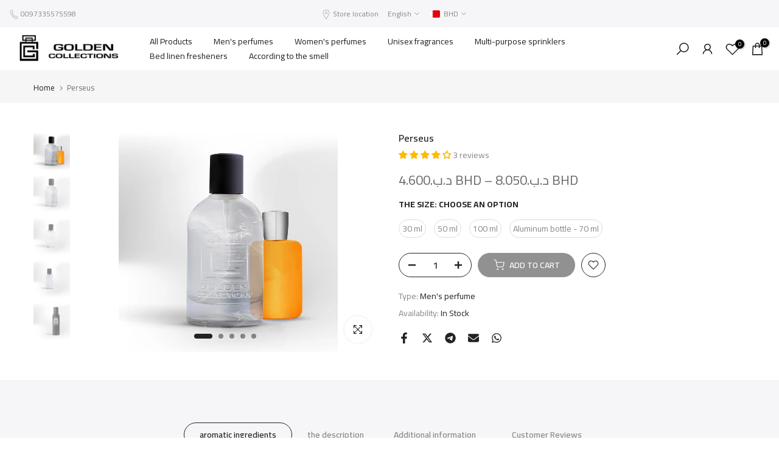

--- FILE ---
content_type: text/html; charset=utf-8
request_url: https://goldencollections.net/en-sa/products/08e-%D9%84%D9%84%D8%AC%D9%86%D8%B3%D9%8A%D9%86?view=a-configs
body_size: 9728
content:

<div id="theme-configs"><section id="shopify-section-template--18252987760818__main-qv" class="shopify-section t4s-section t4s-section-main t4s-section-main-product t4s_tp_flickity t4s-section-admn-fixed"><link href="//goldencollections.net/cdn/shop/t/45/assets/pre_flickityt4s.min.css?v=80452565481494416591740943753" rel="stylesheet" type="text/css" media="all" />
  <link href="//goldencollections.net/cdn/shop/t/45/assets/main-product.css?v=134637357451055475961740943753" rel="stylesheet" type="text/css" media="all" />
  <link href="//goldencollections.net/cdn/shop/t/45/assets/qv-product.css?v=61730956059818974521740943753" rel="stylesheet" type="text/css" media="all" />
  <style>.t4s-drawer[aria-hidden=false] { z-index: 2000; }</style>
  
  <div class="t4s-container- t4s-product-quick-view t4s-product-media__without_thumbnails t4s-product-thumb-size__">
    <div data-product-featured='{"id":"8608239354034", "disableSwatch":false, "media": true,"enableHistoryState": false, "formID": "#product-form-8608239354034template--18252987760818__main-qv", "removeSoldout":true, "changeVariantByImg":true, "isNoPick":true,"hasSoldoutUnavailable":false,"enable_zoom_click_mb":null,"main_click":"null","canMediaGroup":false,"isGrouped":false,"available":true, "customBadge":null, "customBadgeHandle":null,"dateStart":1758346863, "compare_at_price":null,"price":null, "isPreoder":false, "showFirstMedia":true }' class="t4s-row t4s-row__product is-zoom-type__" data-t4s-zoom-main>
      <div class="t4s-col-md-6 t4s-col-12 t4s-col-item t4s-product__media-wrapper"><link href="//goldencollections.net/cdn/shop/t/45/assets/slider-settings.css?v=46721434436777892401740943753" rel="stylesheet" type="text/css" media="all" />
            <div class="t4s-row t4s-g-0 t4s-gx-10 t4s-gx-lg-20">
              <div data-product-single-media-group class="t4s-col-12 t4s-col-item">
                <div data-t4s-gallery- data-main-media data-t4s-thumb-true class="t4s-row t4s-g-0 t4s-slide-eff-fade flickityt4s t4s_ratioadapt t4s_position_8 t4s_cover t4s-flicky-slider  t4s-slider-btn-true t4s-slider-btn-style-outline t4s-slider-btn-round t4s-slider-btn-small t4s-slider-btn-cl-dark t4s-slider-btn-vi-always t4s-slider-btn-hidden-mobile-false" data-flickityt4s-js='{"t4sid": "template--18252987760818__main-qv", "status": true, "checkVisibility": false, "cellSelector": "[data-main-slide]:not(.is--media-hide)","isFilter":false,"imagesLoaded": 0,"adaptiveHeight": 1, "contain": 1, "groupCells": "100%", "dragThreshold" : 6, "cellAlign": "left","wrapAround": true,"prevNextButtons": true,"percentPosition": 1,"pageDots": false, "autoPlay" : 0, "pauseAutoPlayOnHover" : true }'><div data-product-single-media-wrapper data-main-slide class="t4s-col-12 t4s-col-item t4s-product__media-item " data-media-id="33886249320626" data-nt-media-id="template--18252987760818__main-qv-33886249320626" data-media-type="image" data-grname="" data-grpvl="">
	<div data-t4s-gallery--open class="t4s_ratio t4s-product__media is-pswp-disable" style="--aspect-ratioapt:1.0;--mw-media:360px">
		<noscript><img src="//goldencollections.net/cdn/shop/files/08E.jpg?v=1758374192&amp;width=720" alt="" srcset="//goldencollections.net/cdn/shop/files/08E.jpg?v=1758374192&amp;width=288 288w, //goldencollections.net/cdn/shop/files/08E.jpg?v=1758374192&amp;width=576 576w" width="720" height="720" loading="lazy" class="t4s-img-noscript" sizes="(min-width: 1500px) 1500px, (min-width: 750px) calc((100vw - 11.5rem) / 2), calc(100vw - 4rem)"></noscript>
	   <img data-master="//goldencollections.net/cdn/shop/files/08E.jpg?v=1758374192" class="lazyloadt4s t4s-lz--fadeIn" data-src="//goldencollections.net/cdn/shop/files/08E.jpg?v=1758374192&width=1" data-widths="[100,200,400,600,700,800,900,1000,1200,1400,1600]" data-optimumx="2" data-sizes="auto" src="data:image/svg+xml,%3Csvg%20viewBox%3D%220%200%20360%20360%22%20xmlns%3D%22http%3A%2F%2Fwww.w3.org%2F2000%2Fsvg%22%3E%3C%2Fsvg%3E" width="360" height="360" alt="">
	   <span class="lazyloadt4s-loader"></span>
	</div>
</div><div data-product-single-media-wrapper data-main-slide class="t4s-col-12 t4s-col-item t4s-product__media-item  t4s-product__media-item--variant" data-media-id="32758626091186" data-nt-media-id="template--18252987760818__main-qv-32758626091186" data-media-type="image" data-grname="" data-grpvl="">
	<div data-t4s-gallery--open class="t4s_ratio t4s-product__media is-pswp-disable" style="--aspect-ratioapt:1.0;--mw-media:1080px">
		<noscript><img src="//goldencollections.net/cdn/shop/files/30ml-glass.jpg?v=1768238409&amp;width=720" alt="" srcset="//goldencollections.net/cdn/shop/files/30ml-glass.jpg?v=1768238409&amp;width=288 288w, //goldencollections.net/cdn/shop/files/30ml-glass.jpg?v=1768238409&amp;width=576 576w" width="720" height="720" loading="lazy" class="t4s-img-noscript" sizes="(min-width: 1500px) 1500px, (min-width: 750px) calc((100vw - 11.5rem) / 2), calc(100vw - 4rem)"></noscript>
	   <img data-master="//goldencollections.net/cdn/shop/files/30ml-glass.jpg?v=1768238409" class="lazyloadt4s t4s-lz--fadeIn" data-src="//goldencollections.net/cdn/shop/files/30ml-glass.jpg?v=1768238409&width=1" data-widths="[100,200,400,600,700,800,900,1000,1200,1400,1600]" data-optimumx="2" data-sizes="auto" src="data:image/svg+xml,%3Csvg%20viewBox%3D%220%200%201080%201080%22%20xmlns%3D%22http%3A%2F%2Fwww.w3.org%2F2000%2Fsvg%22%3E%3C%2Fsvg%3E" width="1080" height="1080" alt="">
	   <span class="lazyloadt4s-loader"></span>
	</div>
</div><div data-product-single-media-wrapper data-main-slide class="t4s-col-12 t4s-col-item t4s-product__media-item  t4s-product__media-item--variant" data-media-id="32758626451634" data-nt-media-id="template--18252987760818__main-qv-32758626451634" data-media-type="image" data-grname="" data-grpvl="">
	<div data-t4s-gallery--open class="t4s_ratio t4s-product__media is-pswp-disable" style="--aspect-ratioapt:1.0;--mw-media:1080px">
		<noscript><img src="//goldencollections.net/cdn/shop/files/50ml-glass.jpg?v=1768238409&amp;width=720" alt="" srcset="//goldencollections.net/cdn/shop/files/50ml-glass.jpg?v=1768238409&amp;width=288 288w, //goldencollections.net/cdn/shop/files/50ml-glass.jpg?v=1768238409&amp;width=576 576w" width="720" height="720" loading="lazy" class="t4s-img-noscript" sizes="(min-width: 1500px) 1500px, (min-width: 750px) calc((100vw - 11.5rem) / 2), calc(100vw - 4rem)"></noscript>
	   <img data-master="//goldencollections.net/cdn/shop/files/50ml-glass.jpg?v=1768238409" class="lazyloadt4s t4s-lz--fadeIn" data-src="//goldencollections.net/cdn/shop/files/50ml-glass.jpg?v=1768238409&width=1" data-widths="[100,200,400,600,700,800,900,1000,1200,1400,1600]" data-optimumx="2" data-sizes="auto" src="data:image/svg+xml,%3Csvg%20viewBox%3D%220%200%201080%201080%22%20xmlns%3D%22http%3A%2F%2Fwww.w3.org%2F2000%2Fsvg%22%3E%3C%2Fsvg%3E" width="1080" height="1080" alt="">
	   <span class="lazyloadt4s-loader"></span>
	</div>
</div><div data-product-single-media-wrapper data-main-slide class="t4s-col-12 t4s-col-item t4s-product__media-item  t4s-product__media-item--variant" data-media-id="32758626517170" data-nt-media-id="template--18252987760818__main-qv-32758626517170" data-media-type="image" data-grname="" data-grpvl="">
	<div data-t4s-gallery--open class="t4s_ratio t4s-product__media is-pswp-disable" style="--aspect-ratioapt:1.0;--mw-media:1080px">
		<noscript><img src="//goldencollections.net/cdn/shop/files/100ml-glass.jpg?v=1768238409&amp;width=720" alt="" srcset="//goldencollections.net/cdn/shop/files/100ml-glass.jpg?v=1768238409&amp;width=288 288w, //goldencollections.net/cdn/shop/files/100ml-glass.jpg?v=1768238409&amp;width=576 576w" width="720" height="720" loading="lazy" class="t4s-img-noscript" sizes="(min-width: 1500px) 1500px, (min-width: 750px) calc((100vw - 11.5rem) / 2), calc(100vw - 4rem)"></noscript>
	   <img data-master="//goldencollections.net/cdn/shop/files/100ml-glass.jpg?v=1768238409" class="lazyloadt4s t4s-lz--fadeIn" data-src="//goldencollections.net/cdn/shop/files/100ml-glass.jpg?v=1768238409&width=1" data-widths="[100,200,400,600,700,800,900,1000,1200,1400,1600]" data-optimumx="2" data-sizes="auto" src="data:image/svg+xml,%3Csvg%20viewBox%3D%220%200%201080%201080%22%20xmlns%3D%22http%3A%2F%2Fwww.w3.org%2F2000%2Fsvg%22%3E%3C%2Fsvg%3E" width="1080" height="1080" alt="">
	   <span class="lazyloadt4s-loader"></span>
	</div>
</div><div data-product-single-media-wrapper data-main-slide class="t4s-col-12 t4s-col-item t4s-product__media-item  t4s-product__media-item--variant" data-media-id="32758626418866" data-nt-media-id="template--18252987760818__main-qv-32758626418866" data-media-type="image" data-grname="" data-grpvl="">
	<div data-t4s-gallery--open class="t4s_ratio t4s-product__media is-pswp-disable" style="--aspect-ratioapt:1.0;--mw-media:1080px">
		<noscript><img src="//goldencollections.net/cdn/shop/files/70ml-alluminuim.jpg?v=1768238409&amp;width=720" alt="" srcset="//goldencollections.net/cdn/shop/files/70ml-alluminuim.jpg?v=1768238409&amp;width=288 288w, //goldencollections.net/cdn/shop/files/70ml-alluminuim.jpg?v=1768238409&amp;width=576 576w" width="720" height="720" loading="lazy" class="t4s-img-noscript" sizes="(min-width: 1500px) 1500px, (min-width: 750px) calc((100vw - 11.5rem) / 2), calc(100vw - 4rem)"></noscript>
	   <img data-master="//goldencollections.net/cdn/shop/files/70ml-alluminuim.jpg?v=1768238409" class="lazyloadt4s t4s-lz--fadeIn" data-src="//goldencollections.net/cdn/shop/files/70ml-alluminuim.jpg?v=1768238409&width=1" data-widths="[100,200,400,600,700,800,900,1000,1200,1400,1600]" data-optimumx="2" data-sizes="auto" src="data:image/svg+xml,%3Csvg%20viewBox%3D%220%200%201080%201080%22%20xmlns%3D%22http%3A%2F%2Fwww.w3.org%2F2000%2Fsvg%22%3E%3C%2Fsvg%3E" width="1080" height="1080" alt="">
	   <span class="lazyloadt4s-loader"></span>
	</div>
</div></div>
                <div data-product-single-badge data-sort="sale,new,soldout,preOrder,custom" class="t4s-single-product-badge lazyloadt4s t4s-pa t4s-pe-none t4s-op-0" data-rendert4s="css://goldencollections.net/cdn/shop/t/45/assets/single-pr-badge.css?v=8070179643820959801740943753"></div>
              </div></div></div>
      <div data-t4s-zoom-info class="t4s-col-md-6 t4s-col-12 t4s-col-item t4s-product__info-wrapper t4s-pr">
        <div id="product-zoom-template--18252987760818__main-qv" class="t4s-product__zoom-wrapper"></div>
        <div id="ProductInfo-template--template--18252987760818__main-qv__main" data-t4s-scroll-me class="t4s-product__info-container t4s-op-0 t4s-current-scrollbar"><h1 class="t4s-product__title" style="--title-family:var(--font-family-1);--title-style:none;--title-size:16px;--title-weight:600;--title-line-height:1;--title-spacing:0px;--title-color:#222222;--title-color-hover:#56cfe1;" ><a href="/en-sa/products/08e-%D9%84%D9%84%D8%AC%D9%86%D8%B3%D9%8A%D9%86">08E Unisex</a></h1><div class="t4s-product__price-review" style="--price-size:22px;--price-weight:400;--price-color:#696969;--price-sale-color:#ec0101;">
<div class="t4s-product-price"data-pr-price data-product-price data-saletype="0" ><span class="t4s-price-from">From</span> <span class='money'>د.ب.‏4.030 BHD</span>
</div><a href="#t4s-tab-reviewtemplate--18252987760818__main-qv" class="t4s-product__review t4s-d-inline-block"><div class="t4s-pr_rating t4s-review_pr_other"></div></a></div><div class="t4s-product__policies t4s-rte" data-product-policies>Tax included.
<a href="/en-sa/policies/shipping-policy">Shipping</a> calculated at checkout.
</div><div class="t4s-product-form__variants is-no-pick__true is-payment-btn-true t4s-payment-button t4s-btn-color-dark  is-remove-soldout-true is-btn-full-width__false is-btn-atc-txt-3 is-btn-ck-txt-3 is--fist-ratio-false" style=" --wishlist-color: #222222;--wishlist-hover-color: #56cfe1;--wishlist-active-color: #e81e1e;--compare-color: #222222;--compare-hover-color: #56cfe1;--compare-active-color: #222222;" >
  <div data-callBackVariant id="t4s-callBackVariantproduct-form-8608239354034template--18252987760818__main-qv"><form method="post" action="/en-sa/cart/add" id="product-form-8608239354034template--18252987760818__main-qv" accept-charset="UTF-8" class="t4s-form__product has--form__swatch is--main-sticky" enctype="multipart/form-data" data-productid="8608239354034" novalidate="novalidate" data-type="add-to-cart-form" data-disable-swatch="false"><input type="hidden" name="form_type" value="product" /><input type="hidden" name="utf8" value="✓" /><link href="//goldencollections.net/cdn/shop/t/45/assets/swatch.css?v=96909906755977331021740943753" rel="stylesheet" type="text/css" media="all" />
        <select name="id" id="product-select-8608239354034template--18252987760818__main-qv" class="t4s-product__select t4s-d-none"><option value="46544746512562" data-mdid="32758626091186" data-incoming="false" data-inventoryQuantity="55" data-inventoryPolicy="deny" data-nextIncomingDate="">30 ml</option><option value="46544746545330" data-mdid="32758626451634" data-incoming="false" data-inventoryQuantity="94" data-inventoryPolicy="deny" data-nextIncomingDate="">50 ml</option><option value="46544746578098" data-mdid="32758626517170" data-incoming="false" data-inventoryQuantity="67" data-inventoryPolicy="deny" data-nextIncomingDate="">100 ml</option><option value="46544746610866" data-mdid="32758626418866" data-incoming="false" data-inventoryQuantity="71" data-inventoryPolicy="deny" data-nextIncomingDate="">Aluminum bottle - 70 ml</option><option value="46544746643634" data-mdid="32758626418866" data-incoming="false" data-inventoryQuantity="20" data-inventoryPolicy="deny" data-nextIncomingDate="">Hair Perfume - 70 ml</option></select>

<div class="t4s-swatch t4s-color-mode__color is-sw-cl__round t4s-color-size__medium t4s-selector-mode__circle"><!-- كود الخيارات لغير swatch (non-color) -->
      <div data-swatch-option data-id="0" class="t4s-swatch__option is-t4s-name__the-size">
        <h4 class="t4s-swatch__title">
          <span>the size: <span data-current-value class="t4s-dib t4s-swatch__current">Choose an option</span></span>
          
        </h4>
        <div class="t4s-swatch__list">
              
                
                  
                  
              <div src="//goldencollections.net/cdn/shop/files/30ml-glass.jpg?v=1768238409"
                   data-swatch-item class="t4s-swatch__item "
                   data-value="30 ml">
                30 ml
              </div>
              
                
              
                
                  
                  
              <div src="//goldencollections.net/cdn/shop/files/50ml-glass.jpg?v=1768238409"
                   data-swatch-item class="t4s-swatch__item "
                   data-value="50 ml">
                50 ml
              </div>
              
                
              
                
              
                
                  
                  
              <div src="//goldencollections.net/cdn/shop/files/100ml-glass.jpg?v=1768238409"
                   data-swatch-item class="t4s-swatch__item "
                   data-value="100 ml">
                100 ml
              </div>
              
                
              
                
              
                
              
                
                  
                  
              <div src="//goldencollections.net/cdn/shop/files/70ml-alluminuim.jpg?v=1768238409"
                   data-swatch-item class="t4s-swatch__item "
                   data-value="Aluminum bottle - 70 ml">
                Aluminum bottle - 70 ml
              </div>
              
                
              
                
              
                
              
                
              
                
                  
                  
              <div src="//goldencollections.net/cdn/shop/files/70ml-alluminuim.jpg?v=1768238409"
                   data-swatch-item class="t4s-swatch__item "
                   data-value="Hair Perfume - 70 ml">
                Hair Perfume - 70 ml
              </div></div>
      </div></div><link href="//goldencollections.net/cdn/shop/t/45/assets/button-style.css?v=14170491694111950561740943753" rel="stylesheet" type="text/css" media="all" />
      <link href="//goldencollections.net/cdn/shop/t/45/assets/custom-effect.css?v=95852894293946033061740943753" rel="stylesheet" media="print" onload="this.media='all'"><div class="t4s-product-form__buttons" style="--pr-btn-round:40px;">
        <div class="t4s-d-flex t4s-flex-wrap"><div data-quantity-wrapper class="t4s-quantity-wrapper t4s-product-form__qty">
                <button data-quantity-selector data-decrease-qty type="button" class="t4s-quantity-selector is--minus"><svg focusable="false" class="icon icon--minus" viewBox="0 0 10 2" role="presentation"><path d="M10 0v2H0V0z" fill="currentColor"></path></svg></button>
                <input data-quantity-value type="number" class="t4s-quantity-input" step="1" min="1" max="9999" name="quantity" value="1" size="4" pattern="[0-9]*" inputmode="numeric">
                <button data-quantity-selector data-increase-qty type="button" class="t4s-quantity-selector is--plus"><svg focusable="false" class="icon icon--plus" viewBox="0 0 10 10" role="presentation"><path d="M6 4h4v2H6v4H4V6H0V4h4V0h2v4z" fill="currentColor" fill-rule="evenodd"></path></svg></button>
              </div><!-- render t4s_wis_cp.liquid --><a href="https://shopify.com/4460413016/account?locale=en&region_country=SA" data-tooltip="top" data-id="8608239354034" rel="nofollow" class="t4s-product-form__btn t4s-pr-wishlist" data-action-wishlist-login><span class="t4s-svg-pr-icon"><svg viewBox="0 0 24 24"><use xlink:href="#t4s-icon-wis"></use></svg></span><span class="t4s-text-pr">Login to use Wishlist</span></a><button data-animation-atc='{ "ani":"t4s-ani-tada","time":6000 }' type="submit" name="add" data-atc-form class="t4s-product-form__submit t4s-btn t4s-btn-base t4s-btn-style-default t4s-btn-color-primary t4s-w-100 t4s-justify-content-center  t4s-btn-effect-sweep-to-bottom t4s-btn-loading__svg" aria-disabled="true"><span class="t4s-btn-atc_text">Add to cart</span>
              <span class="t4s-loading__spinner" hidden>
                <svg width="16" height="16" hidden class="t4s-svg-spinner" focusable="false" role="presentation" viewBox="0 0 66 66" xmlns="http://www.w3.org/2000/svg"><circle class="t4s-path" fill="none" stroke-width="6" cx="33" cy="33" r="30"></circle></svg>
              </span>
            </button></div><div data-shopify="payment-button" class="shopify-payment-button"> <shopify-accelerated-checkout recommended="null" fallback="{&quot;supports_subs&quot;:true,&quot;supports_def_opts&quot;:true,&quot;name&quot;:&quot;buy_it_now&quot;,&quot;wallet_params&quot;:{}}" access-token="3a57db04cf843ed88d62f8ae515e2e16" buyer-country="SA" buyer-locale="en" buyer-currency="BHD" variant-params="[{&quot;id&quot;:46544746512562,&quot;requiresShipping&quot;:true},{&quot;id&quot;:46544746545330,&quot;requiresShipping&quot;:true},{&quot;id&quot;:46544746578098,&quot;requiresShipping&quot;:true},{&quot;id&quot;:46544746610866,&quot;requiresShipping&quot;:true},{&quot;id&quot;:46544746643634,&quot;requiresShipping&quot;:true}]" shop-id="4460413016" enabled-flags="[&quot;ae0f5bf6&quot;]" > <div class="shopify-payment-button__button" role="button" disabled aria-hidden="true" style="background-color: transparent; border: none"> <div class="shopify-payment-button__skeleton">&nbsp;</div> </div> </shopify-accelerated-checkout> <small id="shopify-buyer-consent" class="hidden" aria-hidden="true" data-consent-type="subscription"> This item is a recurring or deferred purchase. By continuing, I agree to the <span id="shopify-subscription-policy-button">cancellation policy</span> and authorize you to charge my payment method at the prices, frequency and dates listed on this page until my order is fulfilled or I cancel, if permitted. </small> </div></div><input type="hidden" name="product-id" value="8608239354034" /><input type="hidden" name="section-id" value="template--18252987760818__main-qv" /></form><script type="application/json" class="pr_variants_json">[{"id":46544746512562,"title":"30 ml","option1":"30 ml","option2":null,"option3":null,"sku":"U 3","requires_shipping":true,"taxable":true,"featured_image":{"id":41039744434354,"product_id":8608239354034,"position":2,"created_at":"2025-03-11T20:39:02+03:00","updated_at":"2026-01-12T20:20:09+03:00","alt":null,"width":1080,"height":1080,"src":"\/\/goldencollections.net\/cdn\/shop\/files\/30ml-glass.jpg?v=1768238409","variant_ids":[46544746512562]},"available":true,"name":"08E Unisex - 30 ml","public_title":"30 ml","options":["30 ml"],"price":460,"weight":0,"compare_at_price":null,"inventory_management":"shopify","barcode":"46512562","featured_media":{"alt":null,"id":32758626091186,"position":2,"preview_image":{"aspect_ratio":1.0,"height":1080,"width":1080,"src":"\/\/goldencollections.net\/cdn\/shop\/files\/30ml-glass.jpg?v=1768238409"}},"requires_selling_plan":false,"selling_plan_allocations":[],"quantity_rule":{"min":1,"max":null,"increment":1}},{"id":46544746545330,"title":"50 ml","option1":"50 ml","option2":null,"option3":null,"sku":"U 3","requires_shipping":true,"taxable":true,"featured_image":{"id":41039744925874,"product_id":8608239354034,"position":3,"created_at":"2025-03-11T20:39:21+03:00","updated_at":"2026-01-12T20:20:09+03:00","alt":null,"width":1080,"height":1080,"src":"\/\/goldencollections.net\/cdn\/shop\/files\/50ml-glass.jpg?v=1768238409","variant_ids":[46544746545330]},"available":true,"name":"08E Unisex - 50 ml","public_title":"50 ml","options":["50 ml"],"price":575,"weight":0,"compare_at_price":null,"inventory_management":"shopify","barcode":"46545330","featured_media":{"alt":null,"id":32758626451634,"position":3,"preview_image":{"aspect_ratio":1.0,"height":1080,"width":1080,"src":"\/\/goldencollections.net\/cdn\/shop\/files\/50ml-glass.jpg?v=1768238409"}},"requires_selling_plan":false,"selling_plan_allocations":[],"quantity_rule":{"min":1,"max":null,"increment":1}},{"id":46544746578098,"title":"100 ml","option1":"100 ml","option2":null,"option3":null,"sku":"U 3","requires_shipping":true,"taxable":true,"featured_image":{"id":41039744860338,"product_id":8608239354034,"position":4,"created_at":"2025-03-11T20:39:21+03:00","updated_at":"2026-01-12T20:20:09+03:00","alt":null,"width":1080,"height":1080,"src":"\/\/goldencollections.net\/cdn\/shop\/files\/100ml-glass.jpg?v=1768238409","variant_ids":[46544746578098]},"available":true,"name":"08E Unisex - 100 ml","public_title":"100 ml","options":["100 ml"],"price":805,"weight":0,"compare_at_price":null,"inventory_management":"shopify","barcode":"46578098","featured_media":{"alt":null,"id":32758626517170,"position":4,"preview_image":{"aspect_ratio":1.0,"height":1080,"width":1080,"src":"\/\/goldencollections.net\/cdn\/shop\/files\/100ml-glass.jpg?v=1768238409"}},"requires_selling_plan":false,"selling_plan_allocations":[],"quantity_rule":{"min":1,"max":null,"increment":1}},{"id":46544746610866,"title":"Aluminum bottle - 70 ml","option1":"Aluminum bottle - 70 ml","option2":null,"option3":null,"sku":"U 3","requires_shipping":true,"taxable":true,"featured_image":{"id":41039744958642,"product_id":8608239354034,"position":5,"created_at":"2025-03-11T20:39:21+03:00","updated_at":"2026-01-12T20:20:09+03:00","alt":null,"width":1080,"height":1080,"src":"\/\/goldencollections.net\/cdn\/shop\/files\/70ml-alluminuim.jpg?v=1768238409","variant_ids":[46544746610866,46544746643634]},"available":true,"name":"08E Unisex - Aluminum bottle - 70 ml","public_title":"Aluminum bottle - 70 ml","options":["Aluminum bottle - 70 ml"],"price":690,"weight":0,"compare_at_price":null,"inventory_management":"shopify","barcode":"46610866","featured_media":{"alt":null,"id":32758626418866,"position":5,"preview_image":{"aspect_ratio":1.0,"height":1080,"width":1080,"src":"\/\/goldencollections.net\/cdn\/shop\/files\/70ml-alluminuim.jpg?v=1768238409"}},"requires_selling_plan":false,"selling_plan_allocations":[],"quantity_rule":{"min":1,"max":null,"increment":1}},{"id":46544746643634,"title":"Hair Perfume - 70 ml","option1":"Hair Perfume - 70 ml","option2":null,"option3":null,"sku":"U 3","requires_shipping":true,"taxable":true,"featured_image":{"id":41039744958642,"product_id":8608239354034,"position":5,"created_at":"2025-03-11T20:39:21+03:00","updated_at":"2026-01-12T20:20:09+03:00","alt":null,"width":1080,"height":1080,"src":"\/\/goldencollections.net\/cdn\/shop\/files\/70ml-alluminuim.jpg?v=1768238409","variant_ids":[46544746610866,46544746643634]},"available":true,"name":"08E Unisex - Hair Perfume - 70 ml","public_title":"Hair Perfume - 70 ml","options":["Hair Perfume - 70 ml"],"price":403,"weight":0,"compare_at_price":null,"inventory_management":"shopify","barcode":"46643634","featured_media":{"alt":null,"id":32758626418866,"position":5,"preview_image":{"aspect_ratio":1.0,"height":1080,"width":1080,"src":"\/\/goldencollections.net\/cdn\/shop\/files\/70ml-alluminuim.jpg?v=1768238409"}},"requires_selling_plan":false,"selling_plan_allocations":[],"quantity_rule":{"min":1,"max":null,"increment":1}}]</script>
      <script type="application/json" class="pr_options_json">[{"name":"the size","position":1,"values":["30 ml","50 ml","100 ml","Aluminum bottle - 70 ml","Hair Perfume - 70 ml"]}]</script><link href="//goldencollections.net/cdn/shop/t/45/assets/ani-atc.min.css?v=133055140748028101731740943753" rel="stylesheet" media="print" onload="this.media='all'"></div>
</div><style> #t4s-callBackVariantproduct-form-8608239354034template--18252987760818__main-qv .shopify-payment-button { display: none;} </style><!-- كود مبسط لإخفاء المتغيرات غير المطلوبة للمستخدمين من البحرين -->
<script>
  document.addEventListener('DOMContentLoaded', function() {
    // التحقق مباشرة من البلد باستخدام واجهة Shopify API
    function isBahrainUser() {
      // الطريقة المباشرة باستخدام واجهة Shopify
      if (window.Shopify && Shopify.country && Shopify.country.toUpperCase() === "BH") {
        console.log('تم تحديد المستخدم من البحرين باستخدام Shopify API');
        return true;
      }
      
      // طريقة احتياطية باستخدام القيمة من Liquid
      var isBahrainLiquid = false;
      if (isBahrainLiquid) {
        console.log('تم تحديد المستخدم من البحرين باستخدام Liquid');
        return true;
      }
      
      console.log('المستخدم ليس من البحرين');
      return false;
    }
    
    // التحقق من الكولكشن الحالي ورجوع اسم الكولكشن
    function getCurrentCollection() {
      // التحقق من عنوان URL الحالي
      var currentUrl = window.location.href.toLowerCase();
      var collections = {
        'all-over-spray': {
          name: 'all-over-spray',
          targetVariant: 'عطر متعدد الاستخدام - 100 مل',
          autoSelect: true,
          hideOthers: true
        },
        'sprinklers': {
          name: 'sprinklers',
          targetVariant: '',
          autoSelect: false,
          hideOthers: false
        },
        // يمكن إضافة كولكشنات أخرى هنا مع سلوكيات مختلفة
      };
      
      // التحقق من URL للكولكشن
      for (var collectionKey in collections) {
        if (currentUrl.includes('/collections/' + collectionKey)) {
          console.log('المستخدم قادم من كولكشن ' + collectionKey + ' عن طريق URL');
          return collections[collectionKey];
        }
      }
      
      // التحقق من القيمة من Liquid
      var isAllOverSprayLiquid = false;
      if (isAllOverSprayLiquid) {
        console.log('المستخدم قادم من كولكشن عطور متعددة الاستعمال حسب Liquid');
        return collections['all-over-spray'];
      }
      
      // التحقق من روابط البريدكرامب
      var breadcrumbLinks = document.querySelectorAll('.t4s-pr-breadcrumb a, .breadcrumb a, nav[aria-label="breadcrumb"] a');
      for (var i = 0; i < breadcrumbLinks.length; i++) {
        for (var collectionKey in collections) {
          if (breadcrumbLinks[i].href && breadcrumbLinks[i].href.toLowerCase().includes('/collections/' + collectionKey)) {
            console.log('المستخدم قادم من كولكشن ' + collectionKey + ' عن طريق البريدكرامب');
            return collections[collectionKey];
          }
        }
      }
      
      // لم يتم العثور على كولكشن محدد
      console.log('لم يتم التعرف على كولكشن محدد');
      return null;
    }
    
    var isBahrain = isBahrainUser();
    var currentCollection = getCurrentCollection();
    
    console.log('بيانات المستخدم:', {
      'من البحرين': isBahrain,
      'الكولكشن': currentCollection ? currentCollection.name : 'غير محدد',
      'تفاصيل Shopify API': window.Shopify ? {
        'البلد': window.Shopify.country || 'غير محدد'
      } : 'غير متاح'
    });
    
    // إذا كان المستخدم من البحرين وينتمي لكولكشن محدد
    if (isBahrain && currentCollection) {
      console.log('تطبيق منطق التعامل مع المتغيرات للمستخدمين من البحرين القادمين من كولكشن ' + currentCollection.name);
      
      // وظيفة للتعامل مع المتغيرات بناءً على إعدادات الكولكشن
      function processVariants() {
        var variantItems = document.querySelectorAll('[data-swatch-item]');
        var foundTarget = false;
        var targetVariant = currentCollection.targetVariant;
        
        if (variantItems.length === 0) {
          console.log('لم يتم العثور على متغيرات بعد، سنحاول مرة أخرى لاحقًا');
          return false;
        }
        
        console.log('تم العثور على ' + variantItems.length + ' متغير للمنتج');
        
        // التعامل مع المتغيرات بناءً على إعدادات الكولكشن
        if (currentCollection.autoSelect && targetVariant) {
          // البحث عن المتغير المستهدف وتحديده
          variantItems.forEach(function(item) {
            var itemValue = item.getAttribute('data-value');
            if (itemValue && itemValue.includes(targetVariant)) {
              // تحديد المتغير المستهدف
              foundTarget = true;
              setTimeout(function() {
                console.log('تحديد المتغير المستهدف:', targetVariant);
                item.click();
              }, 100);
            } else if (currentCollection.hideOthers) {
              // إخفاء المتغيرات الأخرى إذا كان مطلوبًا
              console.log('إخفاء المتغير:', itemValue);
              item.style.display = 'none';
            }
          });
          
          // تحديث عرض المتغير الحالي في الواجهة
          if (foundTarget) {
            document.querySelectorAll('[data-current-value]').forEach(function(elem) {
              elem.textContent = targetVariant;
            });
          }
        } else {
          // لكولكشن "المرشات" (sprinklers) وغيرها - نترك جميع المتغيرات ظاهرة بدون تحديد تلقائي
          console.log('عرض جميع المتغيرات بدون تحديد تلقائي لكولكشن ' + currentCollection.name);
        }
        
        return foundTarget || !currentCollection.autoSelect;
      }
      
      // محاولة معالجة المتغيرات عدة مرات للتأكد من تحميل العناصر
      var attempts = 0;
      var maxAttempts = 5;
      var intervalId = setInterval(function() {
        if (processVariants() || attempts >= maxAttempts) {
          clearInterval(intervalId);
          console.log('تم تطبيق منطق التعامل مع المتغيرات بنجاح أو تم الوصول للحد الأقصى من المحاولات');
        }
        attempts++;
      }, 500);
    }
  });
</script><div class="t4s-extra-link" ><a class="t4s-ch" data-no-instant rel="nofollow" href="/en-sa/products/08e-%D9%84%D9%84%D8%AC%D9%86%D8%B3%D9%8A%D9%86" data-class="t4s-mfp-btn-close-inline" data-id="t4s-pr-popup__contact" data-storageid="contact_product8608239354034" data-open-mfp-ajax data-style="max-width:570px" data-mfp-src="/en-sa/products/08e-%D9%84%D9%84%D8%AC%D9%86%D8%B3%D9%8A%D9%86/?section_id=ajax_popup" data-phone='true'>Ask a Question</a></div><div class="t4s-product_meta" ><div class="t4s-option-wrapper">the size: <span class="t4s-productMeta__value t4s-option-value t4s-csecondary t4s-dib">30 ml, 50 ml, 100 ml, Aluminum bottle - 70 ml, Hair Perfume - 70 ml</span></div><div class="t4s-type-wrapper">Type: <span class="t4s-productMeta__value t4s-type-value t4s-csecondary t4s-dib"><a href="/en-sa/collections/types?q=%D8%B9%D8%B7%D8%B1%20%D9%84%D9%84%D8%AC%D9%86%D8%B3%D9%8A%D9%86">Unisex perfume</a></span></div><div class="t4s-sku-wrapper t4s-dn" data-product-sku>SKU: <span class="t4s-productMeta__value t4s-sku-value t4s-csecondary" data-product__sku-number></span></div><div data-product-available class="t4s-available-wrapper">Availability: <span class="t4s-productMeta__value t4s-available-value">
                    <span data-available-status class="t4s-available-status t4s-csecondary t4s-dib ">
                      <span data-instock-status class="">In Stock</span>
                      <span data-preorder-status class="t4s-dn">Pre order</span>
                    </span>
                    <span data-soldout-status class="t4s-soldout-status t4s-csecondary t4s-dib t4s-dn">Out of stock</span>
                    </span></div><div class="t4s-collections-wrapper">Categories:
                    <a class="t4s-dib" href="/en-sa/collections/30-ml-products">30 ml. - Products</a> <a class="t4s-dib" href="/en-sa/collections/50-ml">50  ML</a> <a class="t4s-dib" href="/en-sa/collections/%D8%A7%D9%84%D8%A3%D9%81%D8%B6%D9%84-%D9%85%D8%A8%D9%8A%D8%B9%D8%A7">Best selling</a> <a class="t4s-dib" href="/en-sa/collections/%D8%A7%D9%84%D8%B9%D8%B7%D9%88%D8%B1-%D9%84%D9%84%D8%AC%D9%86%D8%B3%D9%8A%D9%86-%D8%A7%D9%84%D8%A3%D9%81%D8%B6%D9%84-%D9%85%D8%A8%D9%8A%D8%B9%D8%A7">Best selling unisex fragrances</a> <a class="t4s-dib" href="/en-sa/collections/%D8%AC%D8%AF%D9%8A%D8%AF%D9%86%D8%A7">our new</a> <a class="t4s-dib" href="/en-sa/collections/all-products">Our products</a> <a class="t4s-dib" href="/en-sa/collections/%D8%B9%D8%B7%D9%88%D8%B1-%D8%B9%D8%A8%D9%88%D8%A7%D8%A9-%D8%A7%D9%84%D9%85%D9%86%D9%8A%D9%88%D9%85">Perfumes in aluminum bottles</a> <a class="t4s-dib" href="/en-sa/collections/%D8%B9%D8%B7%D9%88%D8%B1-%D8%A7%D9%84%D9%88%D8%B1%D8%AF">rose perfumes</a> <a class="t4s-dib" href="/en-sa/collections/unisex-perfumes">Unisex fragrances</a> <a class="t4s-dib" href="/en-sa/collections/%D9%83%D9%84-%D8%A7%D9%84%D9%85%D9%86%D8%AA%D8%AC%D8%A7%D8%AA">كل المنتجات</a> </div></div><div class="t4s-product_social-share t4s-text-start" ><link href="//goldencollections.net/cdn/shop/t/45/assets/icon-social.css?v=76950054417889237641740943753" rel="stylesheet" type="text/css" media="all" />
                  <div class="t4s-product__social t4s-socials-block t4s-setts-color-true social-main-qv-6" style="--cl:#222222;--bg-cl:#56cfe1;--mgb: px;--mgb-mb: px; --bd-radius:0px;"><div class="t4s-socials t4s-socials-style-1 t4s-socials-size-extra_small t4s-setts-color-true t4s-row t4s-gx-md-20 t4s-gy-md-5 t4s-gx-6 t4s-gy-2"><div class="t4s-col-item t4s-col-auto">
     <a title='Share on Facebook' data-no-instant rel="noopener noreferrer nofollow" href="https://www.facebook.com/sharer/sharer.php?u=https://goldencollections.net/en-sa/products/08e-%D9%84%D9%84%D8%AC%D9%86%D8%B3%D9%8A%D9%86" target="_blank" class="facebook" data-tooltip="top"><svg class=" t4s-icon-facebook" role="presentation" viewBox="0 0 320 512"><path d="M279.14 288l14.22-92.66h-88.91v-60.13c0-25.35 12.42-50.06 52.24-50.06h40.42V6.26S260.43 0 225.36 0c-73.22 0-121.08 44.38-121.08 124.72v70.62H22.89V288h81.39v224h100.17V288z"/></svg></a>
    </div><div class="t4s-col-item t4s-col-auto">
        <a title='Share on Twitter' data-no-instant rel="noopener noreferrer nofollow" href="http://twitter.com/share?text=08E%20Unisex&amp;url=https://goldencollections.net/en-sa/products/08e-%D9%84%D9%84%D8%AC%D9%86%D8%B3%D9%8A%D9%86" target="_blank" class="twitter" data-tooltip="top"><svg class=" t4s-icon-twitter" role="presentation" viewBox="0 0 512 512"><path d="M389.2 48h70.6L305.6 224.2 487 464H345L233.7 318.6 106.5 464H35.8L200.7 275.5 26.8 48H172.4L272.9 180.9 389.2 48zM364.4 421.8h39.1L151.1 88h-42L364.4 421.8z"/></svg></a>
      </div><div class="t4s-col-item t4s-col-auto">
          <a title='Share on Telegram' data-no-instant rel="nofollow" target="_blank" class="telegram" href="https://telegram.me/share/url?url=https://goldencollections.net/en-sa/products/08e-%D9%84%D9%84%D8%AC%D9%86%D8%B3%D9%8A%D9%86" data-tooltip="top"><svg class=" t4s-icon-telegram" role="presentation" viewBox="0 0 496 512"><path d="M248,8C111.033,8,0,119.033,0,256S111.033,504,248,504,496,392.967,496,256,384.967,8,248,8ZM362.952,176.66c-3.732,39.215-19.881,134.378-28.1,178.3-3.476,18.584-10.322,24.816-16.948,25.425-14.4,1.326-25.338-9.517-39.287-18.661-21.827-14.308-34.158-23.215-55.346-37.177-24.485-16.135-8.612-25,5.342-39.5,3.652-3.793,67.107-61.51,68.335-66.746.153-.655.3-3.1-1.154-4.384s-3.59-.849-5.135-.5q-3.283.746-104.608,69.142-14.845,10.194-26.894,9.934c-8.855-.191-25.888-5.006-38.551-9.123-15.531-5.048-27.875-7.717-26.8-16.291q.84-6.7,18.45-13.7,108.446-47.248,144.628-62.3c68.872-28.647,83.183-33.623,92.511-33.789,2.052-.034,6.639.474,9.61,2.885a10.452,10.452,0,0,1,3.53,6.716A43.765,43.765,0,0,1,362.952,176.66Z"/></svg></a>
        </div><div class="t4s-col-item t4s-col-auto">
          <a title='Share on Email' data-no-instant rel="noopener noreferrer nofollow" href="mailto:?subject=08E%20Unisex&amp;body=https://goldencollections.net/en-sa/products/08e-%D9%84%D9%84%D8%AC%D9%86%D8%B3%D9%8A%D9%86" target="_blank" class="email" data-tooltip="top"><svg class=" t4s-icon-mail" role="presentation" viewBox="0 0 512 512"><path d="M464 64C490.5 64 512 85.49 512 112C512 127.1 504.9 141.3 492.8 150.4L275.2 313.6C263.8 322.1 248.2 322.1 236.8 313.6L19.2 150.4C7.113 141.3 0 127.1 0 112C0 85.49 21.49 64 48 64H464zM217.6 339.2C240.4 356.3 271.6 356.3 294.4 339.2L512 176V384C512 419.3 483.3 448 448 448H64C28.65 448 0 419.3 0 384V176L217.6 339.2z"/></svg></a>
        </div><div class="t4s-col-item t4s-col-auto">
          <a title='Share on WhatsApp' data-no-instant rel="nofollow" target="_blank" class="whatsapp" href="https://wa.me/?text=08E%20Unisex&#x20;https://goldencollections.net/en-sa/products/08e-%D9%84%D9%84%D8%AC%D9%86%D8%B3%D9%8A%D9%86" data-tooltip="top"><svg class=" t4s-icon-whatsapp" role="presentation" viewBox="0 0 448 512"><path d="M380.9 97.1C339 55.1 283.2 32 223.9 32c-122.4 0-222 99.6-222 222 0 39.1 10.2 77.3 29.6 111L0 480l117.7-30.9c32.4 17.7 68.9 27 106.1 27h.1c122.3 0 224.1-99.6 224.1-222 0-59.3-25.2-115-67.1-157zm-157 341.6c-33.2 0-65.7-8.9-94-25.7l-6.7-4-69.8 18.3L72 359.2l-4.4-7c-18.5-29.4-28.2-63.3-28.2-98.2 0-101.7 82.8-184.5 184.6-184.5 49.3 0 95.6 19.2 130.4 54.1 34.8 34.9 56.2 81.2 56.1 130.5 0 101.8-84.9 184.6-186.6 184.6zm101.2-138.2c-5.5-2.8-32.8-16.2-37.9-18-5.1-1.9-8.8-2.8-12.5 2.8-3.7 5.6-14.3 18-17.6 21.8-3.2 3.7-6.5 4.2-12 1.4-32.6-16.3-54-29.1-75.5-66-5.7-9.8 5.7-9.1 16.3-30.3 1.8-3.7.9-6.9-.5-9.7-1.4-2.8-12.5-30.1-17.1-41.2-4.5-10.8-9.1-9.3-12.5-9.5-3.2-.2-6.9-.2-10.6-.2-3.7 0-9.7 1.4-14.8 6.9-5.1 5.6-19.4 19-19.4 46.3 0 27.3 19.9 53.7 22.6 57.4 2.8 3.7 39.1 59.7 94.8 83.8 35.2 15.2 49 16.5 66.6 13.9 10.7-1.6 32.8-13.4 37.4-26.4 4.6-13 4.6-24.1 3.2-26.4-1.3-2.5-5-3.9-10.5-6.6z"/></svg></a>
        </div></div>

</div></div><div class="t4s-liquid_custom_liquid_P6bcDT t4s-pr__custom-liquid t4s-rte" ><div class="fragrance-notes"><div class="note-group">
      <h4 class="note-title">النوتات العليا</h4>
      <div class="notes-scroll">
        <div class="notes-grid"><div class="note-item"><img src="//goldencollections.net/cdn/shop/files/8EE0EE0A-D1F8-4CC1-8246-88C0EE7E1284.png?v=1746209554&width=100" alt="Jasmine" loading="lazy"><p>Jasmine</p>
            </div><div class="note-item"><img src="//goldencollections.net/cdn/shop/files/4809467caaf69730cc12673d72122599.jpg?v=1738396757&width=100" alt="pears" loading="lazy"><p>pears</p>
            </div><div class="note-item"><img src="//goldencollections.net/cdn/shop/files/09e32515363a231843945888d6b8c112.jpg?v=1738398621&width=100" alt="crocus" loading="lazy"><p>crocus</p>
            </div><div class="note-item"><img src="//goldencollections.net/cdn/shop/files/019ed3377a28210b23444ceb9862fe0b_8c5160e2-c6ae-4a55-a164-bc5124d93a64.webp?v=1738397600&width=100" alt="raspberry" loading="lazy"><p>raspberry</p>
            </div></div>
      </div>
    </div><div class="note-group">
      <h4 class="note-title">النوتات المتوسطة</h4>
      <div class="notes-scroll">
        <div class="notes-grid"><div class="note-item"><img src="//goldencollections.net/cdn/shop/files/DD0B57F6-856F-4F45-9F91-1405A2AC6161.png?v=1746210363&width=100" alt="Orange blossom" loading="lazy"><p>Orange blossom</p>
            </div><div class="note-item"><img src="//goldencollections.net/cdn/shop/files/E29B2D47-0B63-4BC2-9010-3D1FB909E299.png?v=1746178299&width=100" alt="الورد البلغاري" loading="lazy"><p>الورد البلغاري</p>
            </div><div class="note-item"><img src="//goldencollections.net/cdn/shop/files/1136D0DE-FF0E-4750-8697-4B1601D93189.png?v=1746211543&width=100" alt="cedar" loading="lazy"><p>cedar</p>
            </div></div>
      </div>
    </div><div class="note-group">
      <h4 class="note-title">النوتات الأساسية</h4>
      <div class="notes-scroll">
        <div class="notes-grid"><div class="note-item"><img src="//goldencollections.net/cdn/shop/files/11bda17205aee35aca1dcbf1b7ea2b16_109ffacd-5cf0-4824-808d-ef850bc592ef.png?v=1738396204&width=100" alt="Musk" loading="lazy"><p>Musk</p>
            </div><div class="note-item"><img src="//goldencollections.net/cdn/shop/files/235F8B82-63DA-4E80-A9A8-288FEEC6022E.png?v=1746211894&width=100" alt="Amber" loading="lazy"><p>Amber</p>
            </div><div class="note-item"><img src="//goldencollections.net/cdn/shop/files/1f34ff9ae9fc35844fd1e2884bce6d00_26b80c5f-cff7-4a85-8386-227b4df88f99.jpg?v=1738246340&width=100" alt="Oud" loading="lazy"><p>Oud</p>
            </div><div class="note-item"><img src="//goldencollections.net/cdn/shop/files/1C8AB69D-B995-402C-B477-B11E2441E9F2.png?v=1746102699&width=100" alt="Patchouli" loading="lazy"><p>Patchouli</p>
            </div></div>
      </div>
    </div></div>
</div></div>
      </div>
    </div> 
  </div></section><section id="shopify-section-template--18252987760818__main-qs" class="shopify-section t4s-section t4s-section-main t4s-section-main-product t4s-section-admn-fixed"><link href="//goldencollections.net/cdn/shop/t/45/assets/qs-product.css?v=28443009901869432391740943753" rel="stylesheet" type="text/css" media="all" />

<div class="t4s-product-quick-shop" data-product-featured='{"id":"8608239354034", "isQuickShopForm": true, "disableSwatch":false, "media": true,"enableHistoryState": false, "formID": "#product-form-8608239354034template--18252987760818__main-qs", "removeSoldout":true, "changeVariantByImg":true, "isNoPick":true,"hasSoldoutUnavailable":false,"enable_zoom_click_mb":false,"main_click":"none","canMediaGroup":false,"isGrouped":false,"hasIsotope":false,"available":true, "customBadge":null, "customBadgeHandle":null,"dateStart":1758346863, "compare_at_price":null,"price":null, "isPreoder":false }'>
    <div class="t4s-product-qs-inner"><h1 class="t4s-product-qs__title" style="--title-family:var(--font-family-1);--title-style:none;--title-size:16px;--title-weight:600;--title-line-height:1;--title-spacing:0px;--title-color:#222222;--title-color-hover:#56cfe1;" ><a href="/en-sa/products/08e-%D9%84%D9%84%D8%AC%D9%86%D8%B3%D9%8A%D9%86">08E Unisex</a></h1><div class="t4s-product-qs__price" style="--price-size:22px;--price-weight:400;--price-color:#696969;--price-sale-color:#ec0101;">
<div class="t4s-product-price"data-pr-price data-product-price data-saletype="2" ><span class="t4s-price-from">From</span> <span class='money'>د.ب.‏4.030 BHD</span>
</div></div><div class="t4s-product-form__variants is-no-pick__true is-payment-btn-true t4s-payment-button t4s-btn-color-dark  is-remove-soldout-true is-btn-full-width__ is-btn-atc-txt-3 is-btn-ck-txt-3 is--fist-ratio-true" style=";--fit-ratio-img:1.0; --wishlist-color: #222222;--wishlist-hover-color: #56cfe1;--wishlist-active-color: #e81e1e;--compare-color: #222222;--compare-hover-color: #56cfe1;--compare-active-color: #222222;" >
  <div data-callBackVariant id="t4s-callBackVariantproduct-form-8608239354034template--18252987760818__main-qs"><form method="post" action="/en-sa/cart/add" id="product-form-8608239354034template--18252987760818__main-qs" accept-charset="UTF-8" class="t4s-form__product has--form__swatch is--main-sticky" enctype="multipart/form-data" data-productid="8608239354034" novalidate="novalidate" data-type="add-to-cart-form" data-disable-swatch="false"><input type="hidden" name="form_type" value="product" /><input type="hidden" name="utf8" value="✓" /><link href="//goldencollections.net/cdn/shop/t/45/assets/swatch.css?v=96909906755977331021740943753" rel="stylesheet" type="text/css" media="all" />
        <select name="id" id="product-select-8608239354034template--18252987760818__main-qs" class="t4s-product__select t4s-d-none"><option value="46544746512562" data-mdid="32758626091186" data-incoming="false" data-inventoryQuantity="55" data-inventoryPolicy="deny" data-nextIncomingDate="">30 ml</option><option value="46544746545330" data-mdid="32758626451634" data-incoming="false" data-inventoryQuantity="94" data-inventoryPolicy="deny" data-nextIncomingDate="">50 ml</option><option value="46544746578098" data-mdid="32758626517170" data-incoming="false" data-inventoryQuantity="67" data-inventoryPolicy="deny" data-nextIncomingDate="">100 ml</option><option value="46544746610866" data-mdid="32758626418866" data-incoming="false" data-inventoryQuantity="71" data-inventoryPolicy="deny" data-nextIncomingDate="">Aluminum bottle - 70 ml</option><option value="46544746643634" data-mdid="32758626418866" data-incoming="false" data-inventoryQuantity="20" data-inventoryPolicy="deny" data-nextIncomingDate="">Hair Perfume - 70 ml</option></select>

<div class="t4s-swatch t4s-color-mode__variant_image t4s-color-size__large t4s-selector-mode__block"><!-- كود الخيارات لغير swatch (non-color) -->
      <div data-swatch-option data-id="0" class="t4s-swatch__option is-t4s-name__the-size">
        <h4 class="t4s-swatch__title">
          <span>the size: <span data-current-value class="t4s-dib t4s-swatch__current">Choose an option</span></span>
          
        </h4>
        <div class="t4s-swatch__list">
              
                
                  
                  
              <div src="//goldencollections.net/cdn/shop/files/30ml-glass.jpg?v=1768238409"
                   data-swatch-item class="t4s-swatch__item "
                   data-value="30 ml">
                30 ml
              </div>
              
                
              
                
                  
                  
              <div src="//goldencollections.net/cdn/shop/files/50ml-glass.jpg?v=1768238409"
                   data-swatch-item class="t4s-swatch__item "
                   data-value="50 ml">
                50 ml
              </div>
              
                
              
                
              
                
                  
                  
              <div src="//goldencollections.net/cdn/shop/files/100ml-glass.jpg?v=1768238409"
                   data-swatch-item class="t4s-swatch__item "
                   data-value="100 ml">
                100 ml
              </div>
              
                
              
                
              
                
              
                
                  
                  
              <div src="//goldencollections.net/cdn/shop/files/70ml-alluminuim.jpg?v=1768238409"
                   data-swatch-item class="t4s-swatch__item "
                   data-value="Aluminum bottle - 70 ml">
                Aluminum bottle - 70 ml
              </div>
              
                
              
                
              
                
              
                
              
                
                  
                  
              <div src="//goldencollections.net/cdn/shop/files/70ml-alluminuim.jpg?v=1768238409"
                   data-swatch-item class="t4s-swatch__item "
                   data-value="Hair Perfume - 70 ml">
                Hair Perfume - 70 ml
              </div></div>
      </div></div><link href="//goldencollections.net/cdn/shop/t/45/assets/button-style.css?v=14170491694111950561740943753" rel="stylesheet" type="text/css" media="all" />
      <link href="//goldencollections.net/cdn/shop/t/45/assets/custom-effect.css?v=95852894293946033061740943753" rel="stylesheet" media="print" onload="this.media='all'"><div class="t4s-product-form__buttons" style="--pr-btn-round:40px;">
        <div class="t4s-d-flex t4s-flex-wrap"><div data-quantity-wrapper class="t4s-quantity-wrapper t4s-product-form__qty">
                <button data-quantity-selector data-decrease-qty type="button" class="t4s-quantity-selector is--minus"><svg focusable="false" class="icon icon--minus" viewBox="0 0 10 2" role="presentation"><path d="M10 0v2H0V0z" fill="currentColor"></path></svg></button>
                <input data-quantity-value type="number" class="t4s-quantity-input" step="1" min="1" max="9999" name="quantity" value="1" size="4" pattern="[0-9]*" inputmode="numeric">
                <button data-quantity-selector data-increase-qty type="button" class="t4s-quantity-selector is--plus"><svg focusable="false" class="icon icon--plus" viewBox="0 0 10 10" role="presentation"><path d="M6 4h4v2H6v4H4V6H0V4h4V0h2v4z" fill="currentColor" fill-rule="evenodd"></path></svg></button>
              </div><!-- render t4s_wis_cp.liquid --><a href="https://shopify.com/4460413016/account?locale=en&region_country=SA" data-tooltip="top" data-id="8608239354034" rel="nofollow" class="t4s-product-form__btn t4s-pr-wishlist" data-action-wishlist-login><span class="t4s-svg-pr-icon"><svg viewBox="0 0 24 24"><use xlink:href="#t4s-icon-wis"></use></svg></span><span class="t4s-text-pr">Login to use Wishlist</span></a><button data-animation-atc='{ "ani":"t4s-ani-shake","time":3000 }' type="submit" name="add" data-atc-form class="t4s-product-form__submit t4s-btn t4s-btn-base t4s-btn-style-default t4s-btn-color-primary t4s-w-100 t4s-justify-content-center  t4s-btn-effect-sweep-to-top t4s-btn-loading__svg" aria-disabled="true"><span class="t4s-btn-atc_text">Add to cart</span>
              <span class="t4s-loading__spinner" hidden>
                <svg width="16" height="16" hidden class="t4s-svg-spinner" focusable="false" role="presentation" viewBox="0 0 66 66" xmlns="http://www.w3.org/2000/svg"><circle class="t4s-path" fill="none" stroke-width="6" cx="33" cy="33" r="30"></circle></svg>
              </span>
            </button></div><div data-shopify="payment-button" class="shopify-payment-button"> <shopify-accelerated-checkout recommended="null" fallback="{&quot;supports_subs&quot;:true,&quot;supports_def_opts&quot;:true,&quot;name&quot;:&quot;buy_it_now&quot;,&quot;wallet_params&quot;:{}}" access-token="3a57db04cf843ed88d62f8ae515e2e16" buyer-country="SA" buyer-locale="en" buyer-currency="BHD" variant-params="[{&quot;id&quot;:46544746512562,&quot;requiresShipping&quot;:true},{&quot;id&quot;:46544746545330,&quot;requiresShipping&quot;:true},{&quot;id&quot;:46544746578098,&quot;requiresShipping&quot;:true},{&quot;id&quot;:46544746610866,&quot;requiresShipping&quot;:true},{&quot;id&quot;:46544746643634,&quot;requiresShipping&quot;:true}]" shop-id="4460413016" enabled-flags="[&quot;ae0f5bf6&quot;]" > <div class="shopify-payment-button__button" role="button" disabled aria-hidden="true" style="background-color: transparent; border: none"> <div class="shopify-payment-button__skeleton">&nbsp;</div> </div> </shopify-accelerated-checkout> <small id="shopify-buyer-consent" class="hidden" aria-hidden="true" data-consent-type="subscription"> This item is a recurring or deferred purchase. By continuing, I agree to the <span id="shopify-subscription-policy-button">cancellation policy</span> and authorize you to charge my payment method at the prices, frequency and dates listed on this page until my order is fulfilled or I cancel, if permitted. </small> </div></div><input type="hidden" name="product-id" value="8608239354034" /><input type="hidden" name="section-id" value="template--18252987760818__main-qs" /></form><script type="application/json" class="pr_variants_json">[{"id":46544746512562,"title":"30 ml","option1":"30 ml","option2":null,"option3":null,"sku":"U 3","requires_shipping":true,"taxable":true,"featured_image":{"id":41039744434354,"product_id":8608239354034,"position":2,"created_at":"2025-03-11T20:39:02+03:00","updated_at":"2026-01-12T20:20:09+03:00","alt":null,"width":1080,"height":1080,"src":"\/\/goldencollections.net\/cdn\/shop\/files\/30ml-glass.jpg?v=1768238409","variant_ids":[46544746512562]},"available":true,"name":"08E Unisex - 30 ml","public_title":"30 ml","options":["30 ml"],"price":460,"weight":0,"compare_at_price":null,"inventory_management":"shopify","barcode":"46512562","featured_media":{"alt":null,"id":32758626091186,"position":2,"preview_image":{"aspect_ratio":1.0,"height":1080,"width":1080,"src":"\/\/goldencollections.net\/cdn\/shop\/files\/30ml-glass.jpg?v=1768238409"}},"requires_selling_plan":false,"selling_plan_allocations":[],"quantity_rule":{"min":1,"max":null,"increment":1}},{"id":46544746545330,"title":"50 ml","option1":"50 ml","option2":null,"option3":null,"sku":"U 3","requires_shipping":true,"taxable":true,"featured_image":{"id":41039744925874,"product_id":8608239354034,"position":3,"created_at":"2025-03-11T20:39:21+03:00","updated_at":"2026-01-12T20:20:09+03:00","alt":null,"width":1080,"height":1080,"src":"\/\/goldencollections.net\/cdn\/shop\/files\/50ml-glass.jpg?v=1768238409","variant_ids":[46544746545330]},"available":true,"name":"08E Unisex - 50 ml","public_title":"50 ml","options":["50 ml"],"price":575,"weight":0,"compare_at_price":null,"inventory_management":"shopify","barcode":"46545330","featured_media":{"alt":null,"id":32758626451634,"position":3,"preview_image":{"aspect_ratio":1.0,"height":1080,"width":1080,"src":"\/\/goldencollections.net\/cdn\/shop\/files\/50ml-glass.jpg?v=1768238409"}},"requires_selling_plan":false,"selling_plan_allocations":[],"quantity_rule":{"min":1,"max":null,"increment":1}},{"id":46544746578098,"title":"100 ml","option1":"100 ml","option2":null,"option3":null,"sku":"U 3","requires_shipping":true,"taxable":true,"featured_image":{"id":41039744860338,"product_id":8608239354034,"position":4,"created_at":"2025-03-11T20:39:21+03:00","updated_at":"2026-01-12T20:20:09+03:00","alt":null,"width":1080,"height":1080,"src":"\/\/goldencollections.net\/cdn\/shop\/files\/100ml-glass.jpg?v=1768238409","variant_ids":[46544746578098]},"available":true,"name":"08E Unisex - 100 ml","public_title":"100 ml","options":["100 ml"],"price":805,"weight":0,"compare_at_price":null,"inventory_management":"shopify","barcode":"46578098","featured_media":{"alt":null,"id":32758626517170,"position":4,"preview_image":{"aspect_ratio":1.0,"height":1080,"width":1080,"src":"\/\/goldencollections.net\/cdn\/shop\/files\/100ml-glass.jpg?v=1768238409"}},"requires_selling_plan":false,"selling_plan_allocations":[],"quantity_rule":{"min":1,"max":null,"increment":1}},{"id":46544746610866,"title":"Aluminum bottle - 70 ml","option1":"Aluminum bottle - 70 ml","option2":null,"option3":null,"sku":"U 3","requires_shipping":true,"taxable":true,"featured_image":{"id":41039744958642,"product_id":8608239354034,"position":5,"created_at":"2025-03-11T20:39:21+03:00","updated_at":"2026-01-12T20:20:09+03:00","alt":null,"width":1080,"height":1080,"src":"\/\/goldencollections.net\/cdn\/shop\/files\/70ml-alluminuim.jpg?v=1768238409","variant_ids":[46544746610866,46544746643634]},"available":true,"name":"08E Unisex - Aluminum bottle - 70 ml","public_title":"Aluminum bottle - 70 ml","options":["Aluminum bottle - 70 ml"],"price":690,"weight":0,"compare_at_price":null,"inventory_management":"shopify","barcode":"46610866","featured_media":{"alt":null,"id":32758626418866,"position":5,"preview_image":{"aspect_ratio":1.0,"height":1080,"width":1080,"src":"\/\/goldencollections.net\/cdn\/shop\/files\/70ml-alluminuim.jpg?v=1768238409"}},"requires_selling_plan":false,"selling_plan_allocations":[],"quantity_rule":{"min":1,"max":null,"increment":1}},{"id":46544746643634,"title":"Hair Perfume - 70 ml","option1":"Hair Perfume - 70 ml","option2":null,"option3":null,"sku":"U 3","requires_shipping":true,"taxable":true,"featured_image":{"id":41039744958642,"product_id":8608239354034,"position":5,"created_at":"2025-03-11T20:39:21+03:00","updated_at":"2026-01-12T20:20:09+03:00","alt":null,"width":1080,"height":1080,"src":"\/\/goldencollections.net\/cdn\/shop\/files\/70ml-alluminuim.jpg?v=1768238409","variant_ids":[46544746610866,46544746643634]},"available":true,"name":"08E Unisex - Hair Perfume - 70 ml","public_title":"Hair Perfume - 70 ml","options":["Hair Perfume - 70 ml"],"price":403,"weight":0,"compare_at_price":null,"inventory_management":"shopify","barcode":"46643634","featured_media":{"alt":null,"id":32758626418866,"position":5,"preview_image":{"aspect_ratio":1.0,"height":1080,"width":1080,"src":"\/\/goldencollections.net\/cdn\/shop\/files\/70ml-alluminuim.jpg?v=1768238409"}},"requires_selling_plan":false,"selling_plan_allocations":[],"quantity_rule":{"min":1,"max":null,"increment":1}}]</script>
      <script type="application/json" class="pr_options_json">[{"name":"the size","position":1,"values":["30 ml","50 ml","100 ml","Aluminum bottle - 70 ml","Hair Perfume - 70 ml"]}]</script><link href="//goldencollections.net/cdn/shop/t/45/assets/ani-atc.min.css?v=133055140748028101731740943753" rel="stylesheet" media="print" onload="this.media='all'"></div>
</div><style> #t4s-callBackVariantproduct-form-8608239354034template--18252987760818__main-qs .shopify-payment-button { display: none;} </style><!-- كود مبسط لإخفاء المتغيرات غير المطلوبة للمستخدمين من البحرين -->
<script>
  document.addEventListener('DOMContentLoaded', function() {
    // التحقق مباشرة من البلد باستخدام واجهة Shopify API
    function isBahrainUser() {
      // الطريقة المباشرة باستخدام واجهة Shopify
      if (window.Shopify && Shopify.country && Shopify.country.toUpperCase() === "BH") {
        console.log('تم تحديد المستخدم من البحرين باستخدام Shopify API');
        return true;
      }
      
      // طريقة احتياطية باستخدام القيمة من Liquid
      var isBahrainLiquid = false;
      if (isBahrainLiquid) {
        console.log('تم تحديد المستخدم من البحرين باستخدام Liquid');
        return true;
      }
      
      console.log('المستخدم ليس من البحرين');
      return false;
    }
    
    // التحقق من الكولكشن الحالي ورجوع اسم الكولكشن
    function getCurrentCollection() {
      // التحقق من عنوان URL الحالي
      var currentUrl = window.location.href.toLowerCase();
      var collections = {
        'all-over-spray': {
          name: 'all-over-spray',
          targetVariant: 'عطر متعدد الاستخدام - 100 مل',
          autoSelect: true,
          hideOthers: true
        },
        'sprinklers': {
          name: 'sprinklers',
          targetVariant: '',
          autoSelect: false,
          hideOthers: false
        },
        // يمكن إضافة كولكشنات أخرى هنا مع سلوكيات مختلفة
      };
      
      // التحقق من URL للكولكشن
      for (var collectionKey in collections) {
        if (currentUrl.includes('/collections/' + collectionKey)) {
          console.log('المستخدم قادم من كولكشن ' + collectionKey + ' عن طريق URL');
          return collections[collectionKey];
        }
      }
      
      // التحقق من القيمة من Liquid
      var isAllOverSprayLiquid = false;
      if (isAllOverSprayLiquid) {
        console.log('المستخدم قادم من كولكشن عطور متعددة الاستعمال حسب Liquid');
        return collections['all-over-spray'];
      }
      
      // التحقق من روابط البريدكرامب
      var breadcrumbLinks = document.querySelectorAll('.t4s-pr-breadcrumb a, .breadcrumb a, nav[aria-label="breadcrumb"] a');
      for (var i = 0; i < breadcrumbLinks.length; i++) {
        for (var collectionKey in collections) {
          if (breadcrumbLinks[i].href && breadcrumbLinks[i].href.toLowerCase().includes('/collections/' + collectionKey)) {
            console.log('المستخدم قادم من كولكشن ' + collectionKey + ' عن طريق البريدكرامب');
            return collections[collectionKey];
          }
        }
      }
      
      // لم يتم العثور على كولكشن محدد
      console.log('لم يتم التعرف على كولكشن محدد');
      return null;
    }
    
    var isBahrain = isBahrainUser();
    var currentCollection = getCurrentCollection();
    
    console.log('بيانات المستخدم:', {
      'من البحرين': isBahrain,
      'الكولكشن': currentCollection ? currentCollection.name : 'غير محدد',
      'تفاصيل Shopify API': window.Shopify ? {
        'البلد': window.Shopify.country || 'غير محدد'
      } : 'غير متاح'
    });
    
    // إذا كان المستخدم من البحرين وينتمي لكولكشن محدد
    if (isBahrain && currentCollection) {
      console.log('تطبيق منطق التعامل مع المتغيرات للمستخدمين من البحرين القادمين من كولكشن ' + currentCollection.name);
      
      // وظيفة للتعامل مع المتغيرات بناءً على إعدادات الكولكشن
      function processVariants() {
        var variantItems = document.querySelectorAll('[data-swatch-item]');
        var foundTarget = false;
        var targetVariant = currentCollection.targetVariant;
        
        if (variantItems.length === 0) {
          console.log('لم يتم العثور على متغيرات بعد، سنحاول مرة أخرى لاحقًا');
          return false;
        }
        
        console.log('تم العثور على ' + variantItems.length + ' متغير للمنتج');
        
        // التعامل مع المتغيرات بناءً على إعدادات الكولكشن
        if (currentCollection.autoSelect && targetVariant) {
          // البحث عن المتغير المستهدف وتحديده
          variantItems.forEach(function(item) {
            var itemValue = item.getAttribute('data-value');
            if (itemValue && itemValue.includes(targetVariant)) {
              // تحديد المتغير المستهدف
              foundTarget = true;
              setTimeout(function() {
                console.log('تحديد المتغير المستهدف:', targetVariant);
                item.click();
              }, 100);
            } else if (currentCollection.hideOthers) {
              // إخفاء المتغيرات الأخرى إذا كان مطلوبًا
              console.log('إخفاء المتغير:', itemValue);
              item.style.display = 'none';
            }
          });
          
          // تحديث عرض المتغير الحالي في الواجهة
          if (foundTarget) {
            document.querySelectorAll('[data-current-value]').forEach(function(elem) {
              elem.textContent = targetVariant;
            });
          }
        } else {
          // لكولكشن "المرشات" (sprinklers) وغيرها - نترك جميع المتغيرات ظاهرة بدون تحديد تلقائي
          console.log('عرض جميع المتغيرات بدون تحديد تلقائي لكولكشن ' + currentCollection.name);
        }
        
        return foundTarget || !currentCollection.autoSelect;
      }
      
      // محاولة معالجة المتغيرات عدة مرات للتأكد من تحميل العناصر
      var attempts = 0;
      var maxAttempts = 5;
      var intervalId = setInterval(function() {
        if (processVariants() || attempts >= maxAttempts) {
          clearInterval(intervalId);
          console.log('تم تطبيق منطق التعامل مع المتغيرات بنجاح أو تم الوصول للحد الأقصى من المحاولات');
        }
        attempts++;
      }, 500);
    }
  });
</script></div>
</div></section></div>


--- FILE ---
content_type: text/javascript
request_url: https://dashboard.wheelio-app.com/api/wheelioapp/getsettings?jsonp=WheelioAppJSONPCallback114&s=goldencollectionbh.myshopify.com&d=goldencollectionbh.myshopify.com&cu=https%3A%2F%2Fgoldencollections.net%2Fen-sa%2Fproducts%2F%25D8%25A8%25D9%258A%25D8%25B1%25D8%25B3%25D9%258A%25D9%2588%25D8%25B3-%25D8%25A7%25D9%2584%25D8%25B1%25D8%25AC%25D8%25A7%25D9%2584%25D9%258A&uid=114
body_size: 380
content:
window['WheelioAppJSONPCallback114']({"success":false,"errorMessage":"No active campaigns!"})